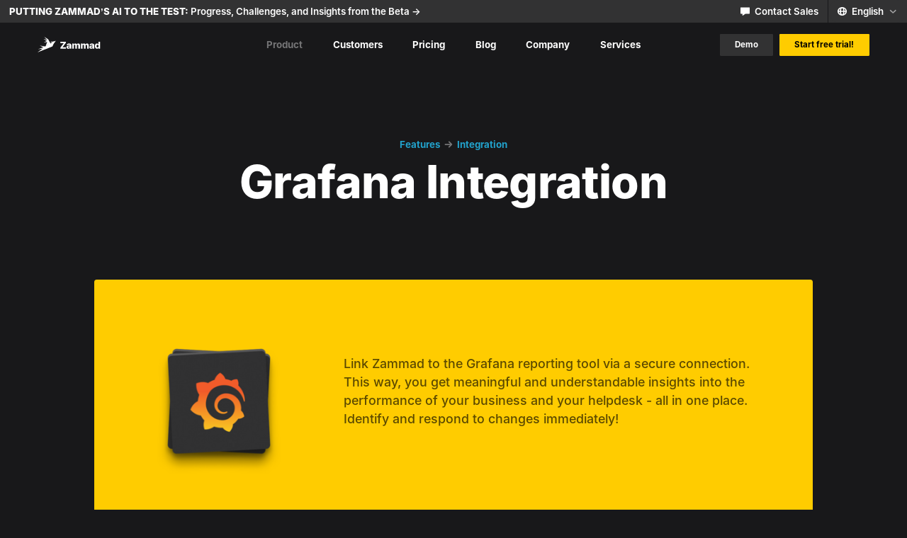

--- FILE ---
content_type: text/html; charset=UTF-8
request_url: https://zammad.com/en/product/features/grafana-integration
body_size: 4981
content:
<!DOCTYPE html>
<html lang="en" data-template="feature" data-white-text="" id="top">
<meta charset="utf-8">
<meta http-equiv="x-ua-compatible" content="ie=edge">
<meta name="viewport" content="width=device-width,initial-scale=1.0">
<title>Grafana Integration | Zammad Features</title>
<meta property="og:title" content="Grafana Integration | Zammad Features">
<meta name="description" content="Simply integrate Grafana into your Zammad, analyze data, create reports and evaluate your performance. Get started now!">
<meta property="og:description" content="Simply integrate Grafana into your Zammad, analyze data, create reports and evaluate your performance. Get started now!">
<meta property="og:image" content="https://zammad.com/media/pages/product/features/grafana-integration/8086fe26bd-1698589015/grafana-3200x-q85.png">
<meta property="og:image:width" content="512">
<meta property="og:image:height" content="512">
<meta property="og:type" content="website">
<meta property="og:url" content="https://zammad.com/en/product/features/grafana-integration">
<link rel="alternate" hreflang="de" href="https://zammad.com/de/produkt/features/grafana-integration">
<link rel="alternate" hreflang="en" href="https://zammad.com/en/product/features/grafana-integration">

<link rel="preload" href="https://zammad.com/assets/fonts/Better_Times.woff2" as="font" type="font/woff2" crossorigin="anonymous">
<link rel="preload" href="https://zammad.com/assets/fonts/Inter-Regular.woff2" as="font" type="font/woff2" crossorigin="anonymous">
<link rel="preload" href="https://zammad.com/assets/fonts/Inter-Medium.woff2" as="font" type="font/woff2" crossorigin="anonymous">
<link rel="preload" href="https://zammad.com/assets/fonts/Inter-SemiBold.woff2" as="font" type="font/woff2" crossorigin="anonymous">
<link rel="preload" href="https://zammad.com/assets/fonts/Inter-Bold.woff2" as="font" type="font/woff2" crossorigin="anonymous">
<link rel="preload" href="https://zammad.com/assets/fonts/Inter-ExtraBold.woff2" as="font" type="font/woff2" crossorigin="anonymous">
<link rel="preload" href="https://zammad.com/assets/fonts/Inter-Black.woff2" as="font" type="font/woff2" crossorigin="anonymous">


<link rel="icon" type="image/png" href="https://zammad.com/media/site/29cab0b9f8-1698589017/favicon-16x16.png" sizes="16x16">
<link rel="icon" type="image/png" href="https://zammad.com/media/site/b0c52ef9a0-1698589021/favicon-32x32.png" sizes="32x32">
<link rel="icon" type="image/svg" href="https://zammad.com/media/site/1ef14402d2-1698589017/favicon-32x32.svg" sizes="32x32">
<link rel="icon" type="image/png" href="https://zammad.com/media/site/2994b37827-1698589020/favicon-152x152.png" sizes="152x152">

<link href="https://zammad.com/assets/css/style.1746196350.css" rel="stylesheet">
<div class="secretPath"></div>

<header>
	<nav class="topbar">
		<div class="topbar-inner">
						<a class="topbar-link" href="https://zammad.com/en/blog/zammad-ai-features-development">
								<strong>Putting Zammad’s AI to the Test:</strong>
								Progress, Challenges, and Insights from the Beta ->			</a>
						<ul class="topbar-menu">
										<li class="topbar-menu-entry">
					<a class="topbar-menu-entry-link" href="https://zammad.com/en/company/contact">
												<span class="icon icon-contact topbar-menu-entry-link-icon">
	<span class="icon-ratio" style="padding-bottom: 100%">
		<svg><use xlink:href="https://zammad.com/assets/images/icons.svg?1746196350?2024-07-23#contact" /></svg>
	</span>
</span>												Contact Sales					</a>
				</li>
										<li class="topbar-menu-entry">
					<div class="language-switch">
	<div class="language-switch-current">
		<span class="icon icon-world language-switch-current-icon">
	<span class="icon-ratio" style="padding-bottom: 100%">
		<svg><use xlink:href="https://zammad.com/assets/images/icons.svg?1746196350?2024-07-23#world" /></svg>
	</span>
</span>		<span class="language-switch-current-label">English</span>
		<span class="icon icon-arrow-down-small language-switch-current-arrow">
	<span class="icon-ratio" style="padding-bottom: 100%">
		<svg><use xlink:href="https://zammad.com/assets/images/icons.svg?1746196350?2024-07-23#arrow-down-small" /></svg>
	</span>
</span>	</div>
	<ul class="language-switch-popover">
				<li>
			<a href="https://zammad.com/de/produkt/features/grafana-integration" hreflang="de">
								Deutsch			</a>
		</li>
				<li class="is-active">
			<a href="https://zammad.com/en/product/features/grafana-integration" hreflang="en">
								<span class="icon icon-checkmark">
	<span class="icon-ratio" style="padding-bottom: 85.714285714286%">
		<svg><use xlink:href="https://zammad.com/assets/images/icons.svg?1746196350?2024-07-23#checkmark" /></svg>
	</span>
</span>								English			</a>
		</li>
			</ul>
</div>				</li>
			</ul>
		</div>
	</nav>
  <nav class="menu">
	<a class="logo" href="https://zammad.com/en" title="Zammad"><span class="icon icon-logo">
	<span class="icon-ratio" style="padding-bottom: 25.252525252525%">
		<svg><use xlink:href="https://zammad.com/assets/images/icons.svg?1746196350?2024-07-23#logo" /></svg>
	</span>
</span></a>
	<div class="menu-center">
						<div class="menu-entry submenu-open">
			<a href="https://zammad.com/en/product" class="menu-link menu-link--has-submenu is-active">Product</a>
						<span class="icon icon-arrow-down-small menu-entry-arrow">
	<span class="icon-ratio" style="padding-bottom: 100%">
		<svg><use xlink:href="https://zammad.com/assets/images/icons.svg?1746196350?2024-07-23#arrow-down-small" /></svg>
	</span>
</span>			<div class="menu-page" data-layout="portrait" data-size="large">
				<svg class="menu-page-mouse-guard" viewBox="0 0 1 1" preserveAspectRatio="none"><path d="m1 1c-.5 0-1-.5-1-1v1h1" /></svg>
				<div class="menu-page-level-1">
													<a class="menu-page-link" href="https://zammad.com/en/product">
						<div class="menu-page-link-title">Zammad at a glance</div>
						<div class="menu-page-link-subtitle">How it works</div>
					</a>
												</div>
								<div class="menu-page-level-2">
										<div class="menu-page-group" data-size="large">
												<div class="menu-page-headline">Use Cases</div>
																								<a class="menu-page-link" href="https://zammad.com/en/product/product-service-support">
							<div class="menu-page-link-title">
								Product / Service Support															</div>
														<div class="menu-page-link-subtitle">How Zammad helps Support teams</div>
													</a>
																								<a class="menu-page-link" href="https://zammad.com/en/product/support-for-wholesale-and-retail">
							<div class="menu-page-link-title">
								Support for wholesale and retail															</div>
														<div class="menu-page-link-subtitle">Boost your retail business</div>
													</a>
																								<a class="menu-page-link" href="https://zammad.com/en/product/zammad-at-the-it-service-desk">
							<div class="menu-page-link-title">
								Zammad for the IT service desk															</div>
														<div class="menu-page-link-subtitle">Tech support made easy</div>
													</a>
																							</div>
										<div class="menu-page-group" data-size="large">
												<div class="menu-page-headline">Feature Decks</div>
																								<a class="menu-page-link" href="https://zammad.com/en/product/helpdesk">
							<div class="menu-page-link-title">
								Helpdesk															</div>
														<div class="menu-page-link-subtitle">The only Support tool you need</div>
													</a>
																								<a class="menu-page-link" href="https://zammad.com/en/product/productivity">
							<div class="menu-page-link-title">
								Productivity															</div>
														<div class="menu-page-link-subtitle">Features for efficiency</div>
													</a>
																								<a class="menu-page-link" href="https://zammad.com/en/product/integration">
							<div class="menu-page-link-title">
								Integration															</div>
														<div class="menu-page-link-subtitle">Use your favorite tools in Zammad</div>
													</a>
																								<a class="menu-page-link menu-page-link--more" href="https://zammad.com/en/product/features">
							<div class="menu-page-link-title">View all Features</div>
							<span class="icon icon-arrow-right menu-page-link-arrow">
	<span class="icon-ratio" style="padding-bottom: 100%">
		<svg><use xlink:href="https://zammad.com/assets/images/icons.svg?1746196350?2024-07-23#arrow-right" /></svg>
	</span>
</span>						</a>
											</div>
									</div>
							</div>
					</div>
						<div class="menu-entry">
			<a href="https://zammad.com/en/customers" class="menu-link menu-link--has-submenu">Customers</a>
						<span class="icon icon-arrow-down-small menu-entry-arrow">
	<span class="icon-ratio" style="padding-bottom: 100%">
		<svg><use xlink:href="https://zammad.com/assets/images/icons.svg?1746196350?2024-07-23#arrow-down-small" /></svg>
	</span>
</span>			<div class="menu-page" data-layout="portrait" data-size="large">
				<svg class="menu-page-mouse-guard" viewBox="0 0 1 1" preserveAspectRatio="none"><path d="m1 1c-.5 0-1-.5-1-1v1h1" /></svg>
				<div class="menu-page-level-1">
													<a class="menu-page-link" href="https://zammad.com/en/customers">
						<div class="menu-page-link-title">Customer Stories</div>
						<div class="menu-page-link-subtitle">Everything about our customers</div>
					</a>
												</div>
								<div class="menu-page-level-2">
										<div class="menu-page-group" data-size="small">
												<div class="menu-page-headline">Summary for</div>
																								<a class="menu-page-link" href="https://zammad.com/en/customers/entrepreneurs">
							<div class="menu-page-link-title">
								Zammad for Entrepreneurs															</div>
													</a>
																								<a class="menu-page-link" href="https://zammad.com/en/customers/support-agents">
							<div class="menu-page-link-title">
								Zammad for Support Agents															</div>
													</a>
																								<a class="menu-page-link" href="https://zammad.com/en/customers/it-managers">
							<div class="menu-page-link-title">
								Zammad for IT Managers															</div>
													</a>
																							</div>
										<div class="menu-page-group" data-size="small">
												<div class="menu-page-headline">Customer Stories</div>
																								<a class="menu-page-link" href="https://zammad.com/en/customers/amnesty-international">
							<div class="menu-page-link-title">
								Amnesty International															</div>
													</a>
																								<a class="menu-page-link" href="https://zammad.com/en/customers/de-longhi">
							<div class="menu-page-link-title">
								De&#039;Longhi															</div>
													</a>
																								<a class="menu-page-link" href="https://zammad.com/en/customers/nextcloud">
							<div class="menu-page-link-title">
								Nextcloud															</div>
													</a>
																							</div>
									</div>
							</div>
					</div>
						<div class="menu-entry">
			<a href="https://zammad.com/en/pricing" class="menu-link">Pricing</a>
					</div>
						<div class="menu-entry">
			<a href="https://zammad.com/en/blog" class="menu-link">Blog</a>
					</div>
						<div class="menu-entry">
			<a href="https://zammad.com/en/company" class="menu-link menu-link--has-submenu">Company</a>
						<span class="icon icon-arrow-down-small menu-entry-arrow">
	<span class="icon-ratio" style="padding-bottom: 100%">
		<svg><use xlink:href="https://zammad.com/assets/images/icons.svg?1746196350?2024-07-23#arrow-down-small" /></svg>
	</span>
</span>			<div class="menu-page" data-layout="landscape" data-size="large">
				<svg class="menu-page-mouse-guard" viewBox="0 0 1 1" preserveAspectRatio="none"><path d="m1 1c-.5 0-1-.5-1-1v1h1" /></svg>
				<div class="menu-page-level-1">
													<a class="menu-page-link" href="https://zammad.com/en/company">
						<div class="menu-page-link-title">About us</div>
						<div class="menu-page-link-subtitle">Who we are and how we work</div>
					</a>
																	<a class="menu-page-link" href="https://zammad.com/en/company/spirit">
						<div class="menu-page-link-title">Spirit</div>
						<div class="menu-page-link-subtitle">What drives us</div>
					</a>
												</div>
								<div class="menu-page-level-2">
										<div class="menu-page-group" data-size="small">
																								<a class="menu-page-link" href="https://zammad.com/en/company/jobs">
							<div class="menu-page-link-title">
								Jobs																<span class="menu-page-link-childcount">3</span>
															</div>
													</a>
																								<a class="menu-page-link" href="https://zammad.com/en/company/press">
							<div class="menu-page-link-title">
								Press															</div>
													</a>
																								<a class="menu-page-link" href="https://zammad.com/en/company/contact">
							<div class="menu-page-link-title">
								Contact															</div>
													</a>
																								<a class="menu-page-link" href="https://zammad.com/en/company/privacy">
							<div class="menu-page-link-title">
								Privacy Policy															</div>
													</a>
																																			</div>
									</div>
							</div>
					</div>
						<div class="menu-entry">
			<a href="https://zammad.com/en/services" class="menu-link menu-link--has-submenu">Services</a>
						<span class="icon icon-arrow-down-small menu-entry-arrow">
	<span class="icon-ratio" style="padding-bottom: 100%">
		<svg><use xlink:href="https://zammad.com/assets/images/icons.svg?1746196350?2024-07-23#arrow-down-small" /></svg>
	</span>
</span>			<div class="menu-page" data-layout="portrait" data-size="large">
				<svg class="menu-page-mouse-guard" viewBox="0 0 1 1" preserveAspectRatio="none"><path d="m1 1c-.5 0-1-.5-1-1v1h1" /></svg>
				<div class="menu-page-level-1">
													<a class="menu-page-link" href="https://zammad.com/en/services/professional-services">
						<div class="menu-page-link-title">Professional Services</div>
						<div class="menu-page-link-subtitle">Individual workshops</div>
					</a>
																	<a class="menu-page-link" href="https://zammad.com/en/services/professional-training">
						<div class="menu-page-link-title">Professional Training</div>
						<div class="menu-page-link-subtitle">Admin and agent training</div>
					</a>
																	<a class="menu-page-link" href="https://zammad.com/en/services/webinars">
						<div class="menu-page-link-title">Free Webinars</div>
						<div class="menu-page-link-subtitle">Short sessions</div>
					</a>
												</div>
							</div>
					</div>
				<div class="menu-center-mobile">
						<a class="menu-btn btn" href="https://zammad.com/en/services/webinars">Demo</a>
						<a href="https://zammad.com/en/getting-started" class="menu-btn btn btn--cta">Start free trial!</a>
			<div class="social-links">
	<a href="https://mastodon.social/@zammad_hq" title="Zammad on Mastodon">
		<span class="icon icon-mastodon">
	<span class="icon-ratio" style="padding-bottom: 100%">
		<svg><use xlink:href="https://zammad.com/assets/images/icons.svg?1746196350?2024-07-23#mastodon" /></svg>
	</span>
</span>	</a>
	<a href="https://www.linkedin.com/company/zammad" title="Zammad on LinkedIn">
		<span class="icon icon-linkedin">
	<span class="icon-ratio" style="padding-bottom: 100%">
		<svg><use xlink:href="https://zammad.com/assets/images/icons.svg?1746196350?2024-07-23#linkedin" /></svg>
	</span>
</span>	</a>
	<a href="https://github.com/zammad" title="Zammad on Github">
		<span class="icon icon-github">
	<span class="icon-ratio" style="padding-bottom: 100%">
		<svg><use xlink:href="https://zammad.com/assets/images/icons.svg?1746196350?2024-07-23#github" /></svg>
	</span>
</span>	</a>
	<a href="https://www.facebook.com/zammadhq/" title="Zammad on Facebook">
		<span class="icon icon-facebook">
	<span class="icon-ratio" style="padding-bottom: 100%">
		<svg><use xlink:href="https://zammad.com/assets/images/icons.svg?1746196350?2024-07-23#facebook" /></svg>
	</span>
</span>	</a>
	<a href="https://www.instagram.com/zammad_hq" title="Zammad on Instagram">
		<span class="icon icon-instagram">
	<span class="icon-ratio" style="padding-bottom: 100%">
		<svg><use xlink:href="https://zammad.com/assets/images/icons.svg?1746196350?2024-07-23#instagram" /></svg>
	</span>
</span>	</a>
</div>
<div class="footer-text"><p>Copyright © 2026 Zammad</p>
<p><a href="https://zammad.com/en/company/privacy">Data Privacy</a> <a href="https://zammad.com/en/company/terms">T&amp;C</a></p></div>		</div>
	</div>
	<div class="menu-toggle js-toggle-menu">
		<span class="icon icon-burger">
	<span class="icon-ratio" style="padding-bottom: 100%">
		<svg><use xlink:href="https://zammad.com/assets/images/icons.svg?1746196350?2024-07-23#burger" /></svg>
	</span>
</span>		<span class="icon icon-close">
	<span class="icon-ratio" style="padding-bottom: 100%">
		<svg><use xlink:href="https://zammad.com/assets/images/icons.svg?1746196350?2024-07-23#close" /></svg>
	</span>
</span>	</div>
	<div class="menu-right">
				<a class="menu-btn btn btn--small" href="https://zammad.com/en/services/webinars">Demo</a>
				<a href="https://zammad.com/en/getting-started" class="menu-btn btn btn--small btn--cta">Start free trial!</a>
	</div>
</nav></header>
<div class="container">
<div class="feature-page">
	<div class="text section text-content" data-theme="Blue" data-alignment="centered">
		<div class="breadcrumb">
			<a href="https://zammad.com/en/product/features">Features</a>
						<span class="icon icon-arrow-right">
	<span class="icon-ratio" style="padding-bottom: 100%">
		<svg><use xlink:href="https://zammad.com/assets/images/icons.svg?1746196350?2024-07-23#arrow-right" /></svg>
	</span>
</span>			<a href="https://zammad.com/en/product/integration">Integration</a>
					</div>
		<h1>Grafana Integration</h1>
	</div>
	<div class="sections">
<div class="info-box section" data-theme="Yellow">
		<img class="info-box-graphic" src="https://zammad.com/media/pages/product/features/grafana-integration/bf28692069-1698589015/grafana-integration-256x.png" srcset="https://zammad.com/media/pages/product/features/grafana-integration/bf28692069-1698589015/grafana-integration-256x.png 256w, https://zammad.com/media/pages/product/features/grafana-integration/bf28692069-1698589015/grafana-integration-384x.png 384w, https://zammad.com/media/pages/product/features/grafana-integration/bf28692069-1698589015/grafana-integration-512x.png 512w, https://zammad.com/media/pages/product/features/grafana-integration/bf28692069-1698589015/grafana-integration-768x.png 768w, https://zammad.com/media/pages/product/features/grafana-integration/bf28692069-1698589015/grafana-integration-1024x.png 1024w" sizes="18vw" width="256" height="256" alt="Grafana Logo in color">
		<div class="info-box-content text-content"><p><br><br>Link Zammad to the Grafana reporting tool via a secure connection. This way, you get meaningful and understandable insights into the performance of your business and your helpdesk - all in one place. Identify and respond to changes immediately!</p></div>
</div><div class="text section text-content" data-theme="Yellow" data-alignment="left">
	<p><a href="https://grafana.com/">Grafana</a> is a popular reporting tool and an established open-source solution. Data from numerous sources - such as InfluxDB, MySQL, PostgreSQL, Prometheus, and Graphite - is generated, analyzed and visually illustrated. As a result, trends and developments can be mapped in an easily understandable way.</p>
<p>Since Zammad 4.0, you have the ability to access Zammad information from third-party systems via Elasticsearch access. This allows you to create rich, customized reports in tools like Grafana:</p>
<figure><img alt="Screenshot of Grafana Integration with Zammad" height="758" sizes="(max-aspect-ratio=1/1) 93.9613526575vw, 51.8055555556vw" src="https://zammad.com/media/pages/product/features/grafana-integration/235da4140f-1698589015/zammad-grafana-1280x.png" srcset="https://zammad.com/media/pages/product/features/grafana-integration/235da4140f-1698589015/zammad-grafana-320x.png 320w, https://zammad.com/media/pages/product/features/grafana-integration/235da4140f-1698589015/zammad-grafana-640x.png 640w, https://zammad.com/media/pages/product/features/grafana-integration/235da4140f-1698589015/zammad-grafana-1280x.png 1280w, https://zammad.com/media/pages/product/features/grafana-integration/235da4140f-1698589015/zammad-grafana-1600x.png 1600w, https://zammad.com/media/pages/product/features/grafana-integration/235da4140f-1698589015/zammad-grafana-2560x.png 2560w, https://zammad.com/media/pages/product/features/grafana-integration/235da4140f-1698589015/zammad-grafana-3840x.png 3840w, https://zammad.com/media/pages/product/features/grafana-integration/235da4140f-1698589015/zammad-grafana-5120x.png 5120w" width="1280"></figure>
<p>Easily build your own dashboards and analyze data on your helpdesk usage.</p>
<p>Check out the <a href="https://docs.zammad.org/en/latest/appendix/reporting-tools-thirdparty/grafana.html">documentation</a> for more detailed information.</p></div></div></div>

<div class="cta-bar">
	<div class="cta-bar-entry cta-bar-entry--cta" data-theme="Black">
		<div class="cursive">Signup</div>
		<div class="cta-bar-entry-text">Together we turn your customers into fans.</div>
		<a href="https://zammad.com/en/getting-started" class="btn">Start free trial!</a>
	</div>
	<div class="cta-bar-entry cta-bar-entry--newsletter" data-theme="Yellow">
		<div class="cursive">Newsletter</div>
		<div class="cta-bar-entry-text">All releases and news directly in your inbox.</div>
		<a href="https://zammad.m-pages.com/sign-up-en?utm_source=website&utm_medium=banner&utm_campaign=nl_cta" class="btn">Subscribe to the newsletter</a>
	</div>
</div>

<footer class="footer">
	<div class="footer-menu">
			<div class="footer-menu-group">
				<h2 class="footer-menu-headline">Product</h2>
										<a class="footer-menu-item" href="https://zammad.com/en/product">Zammad at a glance</a>
						<a class="footer-menu-item" href="https://zammad.com/en/advisories">Advisories</a>
						<a class="footer-menu-item" href="https://zammad.com/en/releases">Releases</a>
						<a class="footer-menu-item" href="https://zammad.com/en/10-reasons-for-zammad">10 Reasons for Zammad</a>
						</div>
			<div class="footer-menu-group">
				<h2 class="footer-menu-headline">Use Cases</h2>
										<a class="footer-menu-item" href="https://zammad.com/en/product/product-service-support">Product / Service Support</a>
						<a class="footer-menu-item" href="https://zammad.com/en/product/support-for-wholesale-and-retail">Support for wholesale and retail</a>
						<a class="footer-menu-item" href="https://zammad.com/en/product/zammad-at-the-it-service-desk">Zammad for the IT service desk</a>
						</div>
			<div class="footer-menu-group">
						<a class="footer-menu-item footer-menu-item--external" href="https://docs.zammad.org/en/latest/" target="_blank">Documentation<span class="icon icon-external-arrow">
	<span class="icon-ratio" style="padding-bottom: 110%">
		<svg><use xlink:href="https://zammad.com/assets/images/icons.svg?1746196350?2024-07-23#external-arrow" /></svg>
	</span>
</span></a>
				</div>
			<div class="footer-menu-group">
						<a class="footer-menu-item footer-menu-item--external" href="https://support.zammad.com/help/en-us/3" target="_blank">FAQ<span class="icon icon-external-arrow">
	<span class="icon-ratio" style="padding-bottom: 110%">
		<svg><use xlink:href="https://zammad.com/assets/images/icons.svg?1746196350?2024-07-23#external-arrow" /></svg>
	</span>
</span></a>
				</div>
			<div class="footer-menu-group">
						<a class="footer-menu-item footer-menu-item--external" href="https://user-docs.zammad.org/en/latest/basics/zammad-glossary.html" target="_blank">Glossary<span class="icon icon-external-arrow">
	<span class="icon-ratio" style="padding-bottom: 110%">
		<svg><use xlink:href="https://zammad.com/assets/images/icons.svg?1746196350?2024-07-23#external-arrow" /></svg>
	</span>
</span></a>
				</div>
			<div class="footer-menu-group">
				<h2 class="footer-menu-headline">Feature Decks</h2>
										<a class="footer-menu-item" href="https://zammad.com/en/product/helpdesk">Helpdesk</a>
						<a class="footer-menu-item" href="https://zammad.com/en/product/productivity">Productivity</a>
						<a class="footer-menu-item" href="https://zammad.com/en/product/integration">Integration</a>
						<a class="footer-menu-item" href="https://zammad.com/en/reporting">Reporting</a>
						</div>
			<div class="footer-menu-group">
				<h2 class="footer-menu-headline">Customers</h2>
										<a class="footer-menu-item" href="https://zammad.com/en/customers">Customer Stories</a>
						</div>
			<div class="footer-menu-group">
				<h2 class="footer-menu-headline">Comparing Zammad</h2>
										<a class="footer-menu-item" href="https://zammad.com/en/zammad-as-an-alternative-to-otrs-7">Zammad as an Alternative to OTRS 7</a>
						<a class="footer-menu-item" href="https://zammad.com/en/zammad-as-an-alternative-to-otrs">Zammad as an Alternative to OTRS Community Edition</a>
						<a class="footer-menu-item" href="https://zammad.com/en/zammad-alternative-to-zendesk">Zammad as an Alternative to Zendesk</a>
						<a class="footer-menu-item" href="https://zammad.com/en/zammad-alternative-to-freshdesk">Zammad as an Alternative to Freshdesk</a>
						<a class="footer-menu-item" href="https://zammad.com/en/zammad-alternative-to-kayako">Zammad as an Alternative to Kayako</a>
						<a class="footer-menu-item" href="https://zammad.com/en/zammad-alternative-to-jira">Zammad as an Alternative to Jira</a>
						<a class="footer-menu-item" href="https://zammad.com/en/zammad-as-an-alternative-to-atlassian">Zammad as an Alternative to Atlassian</a>
						<a class="footer-menu-item" href="https://zammad.com/en/otrs-to-zammad">Switch from OTRS to Zammad</a>
						<a class="footer-menu-item" href="https://zammad.com/en/zendesk-to-zammad">Switch from Zendesk to Zammad</a>
						<a class="footer-menu-item" href="https://zammad.com/en/freshdesk-to-zammad">Switch from Freshdesk to Zammad</a>
						<a class="footer-menu-item" href="https://zammad.com/en/mailbox-to-zammad">Switch from a Mailbox to Zammad</a>
						</div>
			<div class="footer-menu-group">
				<h2 class="footer-menu-headline">Company</h2>
										<a class="footer-menu-item" href="https://zammad.com/en/company">About us</a>
						<a class="footer-menu-item" href="https://zammad.com/en/company/open-source">Open Source</a>
						<a class="footer-menu-item" href="https://zammad.com/en/company/spirit">Spirit</a>
						<a class="footer-menu-item" href="https://zammad.com/en/company/jobs">Jobs</a>
						<a class="footer-menu-item" href="https://zammad.com/en/company/contact">Contact</a>
						<a class="footer-menu-item" href="https://zammad.com/en/company/press">Press</a>
						<a class="footer-menu-item" href="https://zammad.com/en/company/imprint">Imprint</a>
						</div>
		</div>
	<div class="social-links">
	<a href="https://mastodon.social/@zammad_hq" title="Zammad on Mastodon">
		<span class="icon icon-mastodon">
	<span class="icon-ratio" style="padding-bottom: 100%">
		<svg><use xlink:href="https://zammad.com/assets/images/icons.svg?1746196350?2024-07-23#mastodon" /></svg>
	</span>
</span>	</a>
	<a href="https://www.linkedin.com/company/zammad" title="Zammad on LinkedIn">
		<span class="icon icon-linkedin">
	<span class="icon-ratio" style="padding-bottom: 100%">
		<svg><use xlink:href="https://zammad.com/assets/images/icons.svg?1746196350?2024-07-23#linkedin" /></svg>
	</span>
</span>	</a>
	<a href="https://github.com/zammad" title="Zammad on Github">
		<span class="icon icon-github">
	<span class="icon-ratio" style="padding-bottom: 100%">
		<svg><use xlink:href="https://zammad.com/assets/images/icons.svg?1746196350?2024-07-23#github" /></svg>
	</span>
</span>	</a>
	<a href="https://www.facebook.com/zammadhq/" title="Zammad on Facebook">
		<span class="icon icon-facebook">
	<span class="icon-ratio" style="padding-bottom: 100%">
		<svg><use xlink:href="https://zammad.com/assets/images/icons.svg?1746196350?2024-07-23#facebook" /></svg>
	</span>
</span>	</a>
	<a href="https://www.instagram.com/zammad_hq" title="Zammad on Instagram">
		<span class="icon icon-instagram">
	<span class="icon-ratio" style="padding-bottom: 100%">
		<svg><use xlink:href="https://zammad.com/assets/images/icons.svg?1746196350?2024-07-23#instagram" /></svg>
	</span>
</span>	</a>
</div>
<div class="footer-text"><p>Copyright © 2026 Zammad</p>
<p><a href="https://zammad.com/en/company/privacy">Data Privacy</a> <a href="https://zammad.com/en/company/terms">T&amp;C</a></p></div>	<div class="language-switch">
	<div class="language-switch-current">
		<span class="icon icon-world language-switch-current-icon">
	<span class="icon-ratio" style="padding-bottom: 100%">
		<svg><use xlink:href="https://zammad.com/assets/images/icons.svg?1746196350?2024-07-23#world" /></svg>
	</span>
</span>		<span class="language-switch-current-label">English</span>
		<span class="icon icon-arrow-down-small language-switch-current-arrow">
	<span class="icon-ratio" style="padding-bottom: 100%">
		<svg><use xlink:href="https://zammad.com/assets/images/icons.svg?1746196350?2024-07-23#arrow-down-small" /></svg>
	</span>
</span>	</div>
	<ul class="language-switch-popover">
				<li>
			<a href="https://zammad.com/de/produkt/features/grafana-integration" hreflang="de">
								Deutsch			</a>
		</li>
				<li class="is-active">
			<a href="https://zammad.com/en/product/features/grafana-integration" hreflang="en">
								<span class="icon icon-checkmark">
	<span class="icon-ratio" style="padding-bottom: 85.714285714286%">
		<svg><use xlink:href="https://zammad.com/assets/images/icons.svg?1746196350?2024-07-23#checkmark" /></svg>
	</span>
</span>								English			</a>
		</li>
			</ul>
</div>	<a href="#top" class="footer-up js-up"><span class="icon icon-arrow-right">
	<span class="icon-ratio" style="padding-bottom: 100%">
		<svg><use xlink:href="https://zammad.com/assets/images/icons.svg?1746196350?2024-07-23#arrow-right" /></svg>
	</span>
</span></a>
</footer>
</div>

<script src="https://support.zammad.com/assets/chat/chat-no-jquery.js"></script>


	<script>
	  	var _paq = window._paq || [];
                    _paq.push(['disableCookies']);
        		_paq.push(['trackPageView']);
	  	_paq.push(['enableLinkTracking']);
	    (function() {
	    	var u='https://zammad.matomo.cloud/';
	    	_paq.push(['setTrackerUrl', u+'matomo.php']);
	    	_paq.push(['setSiteId', 1]);
	    	var d=document, g=d.createElement('script'), s=d.getElementsByTagName('script')[0];
	    	g.type='text/javascript'; g.async=true; g.defer=true; g.src=u+'matomo.js'; s.parentNode.insertBefore(g,s);
	  	})();
	</script>

<script>
	var rootUrl = 'https://zammad.com/en';
</script>
<script src="https://zammad.com/assets/js/main.1746196350.js"></script>